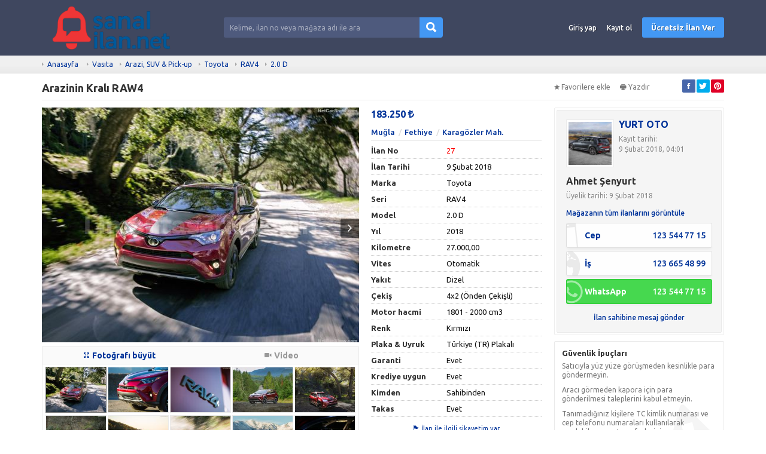

--- FILE ---
content_type: text/html; charset=UTF-8
request_url: http://www.sanalilan.net/arazinin-krali-raw4-27
body_size: 11255
content:
<!DOCTYPE HTML>
<html lang="tr-TR">
<head>
<meta charset="UTF-8">
<title>Arazinin Kralı RAW4 - sanalilan.net</title>
<meta name="description" content="Curabitur venenatis pellentesque nisl, a condimentum erat euismod ut. Aenean a maximus nulla, vitae faucibus purus. Quisque sodales condimentum egesta...">
<link rel="stylesheet" href="http://www.sanalilan.net/temalar/limon_ilan/css/bootstrap.min.css"/>
<link rel="stylesheet" href="http://www.sanalilan.net/temalar/limon_ilan/css/font-awesome.min.css"/>
<link rel="stylesheet" href="http://www.sanalilan.net/temalar/limon_ilan/css/ionicons.min.css"/>
<link rel="stylesheet" href="http://www.sanalilan.net/temalar/limon_ilan/js/trumbowyg/ui/trumbowyg.min.css"/>
<link rel="stylesheet" href="http://www.sanalilan.net/temalar/limon_ilan/css/sidr.bare.min.css"/>
<link rel="stylesheet" href="http://www.sanalilan.net/temalar/limon_ilan/css/magnific-popup.css"/>
<link rel="stylesheet" href="http://www.sanalilan.net/temalar/limon_ilan/style.css?v=1996"/>
<link href="https://fonts.googleapis.com/css?family=Ubuntu:300,400,500,700&amp;subset=latin-ext" rel="stylesheet">
<link rel="canonical" href="http://www.sanalilan.net/arazinin-krali-raw4-27" />
<meta property="og:url" content="http://www.sanalilan.net/arazinin-krali-raw4-27" />
<meta property="og:type" content="website" />
<meta property="og:title" content="Arazinin Kralı RAW4 - sanalilan.net" />
<meta property="og:description" content="Curabitur venenatis pellentesque nisl, a condimentum erat euismod ut. Aenean a maximus nulla, vitae faucibus purus. Quisque sodales condimentum egesta..." />
<meta property="og:image" content="http://www.sanalilan.net/uploads/foto/Toyota-RAV4_Adventure-2018-800-03.jpg" />
<meta name="viewport" content="width=device-width, initial-scale=1">
<meta http-equiv="cache-control" content="max-age=0" />
<meta http-equiv="cache-control" content="no-cache" />
<meta http-equiv="expires" content="0" />
<meta http-equiv="expires" content="Tue, 01 Jan 1980 1:00:00 GMT" />
<meta http-equiv="pragma" content="no-cache" />
<link rel="manifest" href="http://www.sanalilan.net/manifest.json">
<script>navigator.serviceWorker.register('sw.js');</script>
<style type="text/css">
	body {font-family:"Ubuntu", sans-serif;}
header, header .sticky, .yazi .bilgi ul li a, #magaza_bilgi, ul.magaza_sec li a:hover, ul.magaza_sec li.active a, .mobil_header, .footer_sabit {background: #3f475f;}
#mmu_panel, .mm#mmu_panel ul li a {background: #3f475f !important;}
.mm#mmu_panel ul li a:hover, .mm#mmu_panel ul li a.active {background: #394157 !important;}
ul.renkli_menu li a:hover  {background: #3f475f !important;}
.yazi h1, .yazi .sidebar .benzer h3 a, .yazi.kategori .icerik h3 a, .yazi .kategori-baslik {color: #3f475f;}
header .ara input {background:#4e5a7d;}
header .ara.focus input {background:#ffffff !important;color:#3f475f !important;}
header .ara button {background: #4398f4 !important;color:#ffffff !important;}
header .ara button:hover {background:#2f8bf2 !important;color:#ffffff !important;}
header .header_link {color:#ffffff !important;}
header .header_link:hover {color:#ffffff !important;}
header .uyelik > a.btn-primary, .fixed-ekle-buton {background: #4398f4 !important;color: #ffffff !important;}
header .uyelik > a.btn-primary:hover, .fixed-ekle-buton:hover {background: #2f8bf2 !important;color: #ffffff !important;}
header .uyelik > a.yeni span.badge {background:#a0a9c0;color:#ffffff;}
.s_istatistik .badge, .slidesjs-next, .slidesjs-previous {background:#3f475f !important;color:#ffffff !important;}
header {padding:0;}
.nav-tabs.ozel {border-bottom:4px solid #3f475f !important;height:40px;}
.nav-tabs.ozel li a {margin-left:0;margin-right:5px;padding:8px 14px;border:0;border-radius:0;text-shadow:none;background:#eeeeee;color:#3f475f;}
.nav-tabs.ozel li.active a {background:#3f475f;color:#ffffff;border:0;border-radius:0;}
.nav-tabs.ozel li.active a:before {display:none;}
</style>
</head>
<body>
<div id="fb-root"></div>
<script>(function(d, s, id) {
  var js, fjs = d.getElementsByTagName(s)[0];
  if (d.getElementById(id)) return;
  js = d.createElement(s); js.id = id;
  js.src = 'https://connect.facebook.net/tr_TR/sdk.js#xfbml=1&version=v3.1';
  fjs.parentNode.insertBefore(js, fjs);
}(document, 'script', 'facebook-jssdk'));</script>
<header class="visible-md visible-lg standart">

<div class="sticky"><div class="container">
	<div class="row">
		<div class="col-md-9 col-sm-12 yukseklik_h">
			<div class="logo noselect"><a href="http://www.sanalilan.net"><img src="http://www.sanalilan.net/uploads/images/2025/11/14/sanal2-691647b893b22.png" class="img-responsive" /></a></div>
		</div>
		<div class="ortala_h">
			<div class="col-md-14 col-md-offset-2 visible-md visible-lg">
				<form action="" method="post">
					<div class="input-group ara ">
					  <input type="text" id="ara_input" class="form-control" name="s" placeholder="Kelime, ilan no veya mağaza adı ile ara" value="" required>
					  <span class="input-group-btn">
						<button class="btn btn-default" name="ara_buton" type="submit" value="Ara"><i class="ion-search"></i></button>
					  </span>
					</div>
				</form>
			</div>
			<div class="col-md-17 col-sm-30 text-right uyelik">
								<a href="http://www.sanalilan.net/sayfa/giris-yap" class="btn header_link">Giriş yap</a>
				<a href="http://www.sanalilan.net/sayfa/kayit-ol" class="btn header_link">Kayıt ol</a>
				<a href="http://www.sanalilan.net/sayfa/giris-yap?r=ie" class="btn btn-primary btn-header">Ücretsiz İlan Ver</a>
					
			</div>
		</div>
	</div>
</div>
</div></header>

<div class="visible-sm visible-xs">
	<div class="mobil_header sticky">
		<div class="container">
			<div class="row">
								<div class="col-xs-8 text-center" >
					<button type="button" class="pull-left" id="mm_buton" href="#mm_panel"><i class="ion-navicon-round mr0"></i></button>
				</div>
				<div class="col-xs-26 yukseklik_h">
					<a href="http://www.sanalilan.net"><img src="http://www.sanalilan.net/uploads/images/2025/11/14/sanal2-691647b8be1f7.png" class="img-responsive img-center mobil_logo"/></a>
				</div>
				<div class="col-xs-8 text-center" >
					<button type="button" class="pull-right" id="mmu_buton" href="#mmu_panel"><i class="ion-person-stalker mr0"></i></button>
				</div>
			</div>
		</div>
	</div>
	<form action="" method="post">
		<div class="mobil_ara">
		  <input style="width:88%;border-left:0;" type="text" id="m_ara_input" class="form-control pull-left" name="s" placeholder="Kelime, ilan no veya mağaza adı ile ara" value="" required>
		  <button style="width:12%;" class="btn btn-default pull-left" name="ara_buton" type="submit" value="Ara"><i class="ion-search mr0"></i></button>
		  <div class="clearfix"></div>
		</div>
	</form>
</div><div class="gri">
	<div class="container">
		<ol class="breadcrumb">
		  <li><a href="http://www.sanalilan.net">Anasayfa</a></li>
		  <li><a href='http://www.sanalilan.net/2/vasita'>Vasıta</a></li><li><a href='http://www.sanalilan.net/18/vasita-arazi-suv-pick-up'>Arazi, SUV & Pick-up</a></li><li><a href='http://www.sanalilan.net/232/vasita-arazi-suv-pick-up-toyota'>Toyota</a></li><li><a href='http://www.sanalilan.net/1963/vasita-arazi-suv-pick-up-toyota-rav4'>RAV4</a></li><li><a href='http://www.sanalilan.net/10328/vasita-arazi-suv-pick-up-toyota-rav4-20-d'>2.0 D</a></li>		  
		</ol>
	</div>
</div>
<div class="container ilan">
	<div id="mesaj_kutusu">
</div>		<div class="ust">
		<div class="row">
			<div class="col-md-31 col-sm-26 ilan-baslik">
				<h1 title="Arazinin Kralı RAW4">Arazinin Kralı RAW4</h1>
			</div>
			<div class="clearfix mb10 visible-xs"></div>
			<div class="col-md-11 col-sm-16">
				<div class="buton">
								<a id="favorilerden_kaldir" class="c_pointer" style='display:none;'><i class="ion-android-star-outline"></i>Favorilerden kaldır</a>
				<a id="favorilere_ekle" class="c_pointer" ><i class="ion-android-star"></i>Favorilere ekle</a>
				</div>
				<div class="buton">
					<a onclick="frames['frame'].print()" class="c_pointer"><i class="ion-printer"></i>Yazdır</a>
				</div>
				<div class="buton sosyal pull-right">
										<a href="http://www.facebook.com/sharer.php?u=http://www.sanalilan.net/arazinin-krali-raw4-27" onclick="window.open(this.href, 'mywin','left=20,top=20,width=500,height=500,toolbar=1,resizable=0'); return false;" target="blank" class="facebook"><i class="ion-social-facebook"></i></a>
					<a href="http://twitter.com/share?url=http://www.sanalilan.net/arazinin-krali-raw4-27&text=Arazinin Kralı RAW4" onclick="window.open(this.href, 'mywin','left=20,top=20,width=500,height=500,toolbar=1,resizable=0'); return false;" target="blank" class="twitter"><i class="ion-social-twitter"></i></a>
					<a href="http://pinterest.com/pin/create/button/?url=http://www.sanalilan.net/arazinin-krali-raw4-27&media={URI-encoded URL of the image to pin}&description=Arazinin Kralı RAW4" onclick="window.open(this.href, 'mywin','left=20,top=20,width=500,height=500,toolbar=1,resizable=0'); return false;" target="blank" class="pinterest"><i class="ion-social-pinterest"></i></a>
					<a href="whatsapp://send?text=http://www.sanalilan.net/arazinin-krali-raw4-27&t=Arazinin Kralı RAW4" data-action="share/whatsapp/share" target="blank" class="whatsapp visible-xs"><i class="ion-social-whatsapp"></i></a>
				</div>
			</div>
		</div>
	
	</div>
	<div class="row">
		<div class="col-md-31 ">
			<div class="row">
							<div class="col-md-27  noselect ">
										<div class="prelative visible-md visible-lg">
						<input type="hidden" id="galeri_sayisi" value="10">
						<img id="genis_gorsel" data-sira="1" src="http://www.sanalilan.net/uploads/foto/Toyota-RAV4_Adventure-2018-800-03-530_393.jpg" class="img-responsive visible-md visible-lg c_pointer" />
												<a id="onceki" class="onceki ileri_geri_buton galeri_gorsel c_pointer"><i class="ion-chevron-left"></i></a>
						<a id="sonraki" class="sonraki ileri_geri_buton galeri_gorsel c_pointer"><i class="ion-chevron-right"></i></a>
											</div>
					<div id="galeri_sira_bilgi"></div>

					<div class="well gorseller visible-md visible-lg">
						<div class="well-heading">
							<div class="row">
								<div class="col-md-21 col-xs-21"><a id="mega_foto" class="c_pointer" data-id="93"><i class="ion-arrow-expand"></i>Fotoğrafı büyüt</a></div>
								<div class="col-md-21 col-xs-21"><span style='color:#999 !important;font-weight:600;'><i class='ion-ios-videocam'></i>Video</span></div>
							</div>
						</div>
												<div class="padding scroll">
												<a id="resim_93" data-sira="1" class="galeri_gorsel active c_pointer" data-full-url="http://www.sanalilan.net/uploads/foto/Toyota-RAV4_Adventure-2018-800-03.jpg" data-url="http://www.sanalilan.net/uploads/foto/Toyota-RAV4_Adventure-2018-800-03-530_393.jpg" data-id="93"><img src="http://www.sanalilan.net/uploads/foto/Toyota-RAV4_Adventure-2018-800-03-160_120.jpg" /></a>
												<a id="resim_89" data-sira="2" class="galeri_gorsel  c_pointer" data-full-url="http://www.sanalilan.net/uploads/foto/Toyota-RAV4_Adventure-2018-800-0a.jpg" data-url="http://www.sanalilan.net/uploads/foto/Toyota-RAV4_Adventure-2018-800-0a-530_393.jpg" data-id="89"><img src="http://www.sanalilan.net/uploads/foto/Toyota-RAV4_Adventure-2018-800-0a-160_120.jpg" /></a>
												<a id="resim_90" data-sira="3" class="galeri_gorsel  c_pointer" data-full-url="http://www.sanalilan.net/uploads/foto/Toyota-RAV4_Adventure-2018-800-0d.jpg" data-url="http://www.sanalilan.net/uploads/foto/Toyota-RAV4_Adventure-2018-800-0d-530_393.jpg" data-id="90"><img src="http://www.sanalilan.net/uploads/foto/Toyota-RAV4_Adventure-2018-800-0d-160_120.jpg" /></a>
												<a id="resim_91" data-sira="4" class="galeri_gorsel  c_pointer" data-full-url="http://www.sanalilan.net/uploads/foto/Toyota-RAV4_Adventure-2018-800-01.jpg" data-url="http://www.sanalilan.net/uploads/foto/Toyota-RAV4_Adventure-2018-800-01-530_393.jpg" data-id="91"><img src="http://www.sanalilan.net/uploads/foto/Toyota-RAV4_Adventure-2018-800-01-160_120.jpg" /></a>
												<a id="resim_92" data-sira="5" class="galeri_gorsel  c_pointer" data-full-url="http://www.sanalilan.net/uploads/foto/Toyota-RAV4_Adventure-2018-800-02.jpg" data-url="http://www.sanalilan.net/uploads/foto/Toyota-RAV4_Adventure-2018-800-02-530_393.jpg" data-id="92"><img src="http://www.sanalilan.net/uploads/foto/Toyota-RAV4_Adventure-2018-800-02-160_120.jpg" /></a>
												<a id="resim_94" data-sira="6" class="galeri_gorsel  c_pointer" data-full-url="http://www.sanalilan.net/uploads/foto/Toyota-RAV4_Adventure-2018-800-04.jpg" data-url="http://www.sanalilan.net/uploads/foto/Toyota-RAV4_Adventure-2018-800-04-530_393.jpg" data-id="94"><img src="http://www.sanalilan.net/uploads/foto/Toyota-RAV4_Adventure-2018-800-04-160_120.jpg" /></a>
												<a id="resim_95" data-sira="7" class="galeri_gorsel  c_pointer" data-full-url="http://www.sanalilan.net/uploads/foto/Toyota-RAV4_Adventure-2018-800-05.jpg" data-url="http://www.sanalilan.net/uploads/foto/Toyota-RAV4_Adventure-2018-800-05-530_393.jpg" data-id="95"><img src="http://www.sanalilan.net/uploads/foto/Toyota-RAV4_Adventure-2018-800-05-160_120.jpg" /></a>
												<a id="resim_96" data-sira="8" class="galeri_gorsel  c_pointer" data-full-url="http://www.sanalilan.net/uploads/foto/Toyota-RAV4_Adventure-2018-800-06.jpg" data-url="http://www.sanalilan.net/uploads/foto/Toyota-RAV4_Adventure-2018-800-06-530_393.jpg" data-id="96"><img src="http://www.sanalilan.net/uploads/foto/Toyota-RAV4_Adventure-2018-800-06-160_120.jpg" /></a>
												<a id="resim_97" data-sira="9" class="galeri_gorsel  c_pointer" data-full-url="http://www.sanalilan.net/uploads/foto/Toyota-RAV4_Adventure-2018-800-07.jpg" data-url="http://www.sanalilan.net/uploads/foto/Toyota-RAV4_Adventure-2018-800-07-530_393.jpg" data-id="97"><img src="http://www.sanalilan.net/uploads/foto/Toyota-RAV4_Adventure-2018-800-07-160_120.jpg" /></a>
												<a id="resim_98" data-sira="10" class="galeri_gorsel  c_pointer" data-full-url="http://www.sanalilan.net/uploads/foto/Toyota-RAV4_Adventure-2018-800-08.jpg" data-url="http://www.sanalilan.net/uploads/foto/Toyota-RAV4_Adventure-2018-800-08-530_393.jpg" data-id="98"><img src="http://www.sanalilan.net/uploads/foto/Toyota-RAV4_Adventure-2018-800-08-160_120.jpg" /></a>
												</div>
						<div id="magnific-popup">
												<a class="popup" data-id="93" href="http://www.sanalilan.net/uploads/foto/Toyota-RAV4_Adventure-2018-800-03.jpg"></a>
												<a class="popup" data-id="89" href="http://www.sanalilan.net/uploads/foto/Toyota-RAV4_Adventure-2018-800-0a.jpg"></a>
												<a class="popup" data-id="90" href="http://www.sanalilan.net/uploads/foto/Toyota-RAV4_Adventure-2018-800-0d.jpg"></a>
												<a class="popup" data-id="91" href="http://www.sanalilan.net/uploads/foto/Toyota-RAV4_Adventure-2018-800-01.jpg"></a>
												<a class="popup" data-id="92" href="http://www.sanalilan.net/uploads/foto/Toyota-RAV4_Adventure-2018-800-02.jpg"></a>
												<a class="popup" data-id="94" href="http://www.sanalilan.net/uploads/foto/Toyota-RAV4_Adventure-2018-800-04.jpg"></a>
												<a class="popup" data-id="95" href="http://www.sanalilan.net/uploads/foto/Toyota-RAV4_Adventure-2018-800-05.jpg"></a>
												<a class="popup" data-id="96" href="http://www.sanalilan.net/uploads/foto/Toyota-RAV4_Adventure-2018-800-06.jpg"></a>
												<a class="popup" data-id="97" href="http://www.sanalilan.net/uploads/foto/Toyota-RAV4_Adventure-2018-800-07.jpg"></a>
												<a class="popup" data-id="98" href="http://www.sanalilan.net/uploads/foto/Toyota-RAV4_Adventure-2018-800-08.jpg"></a>
												</div>
											</div>
										<div class="visible-xs visible-sm">
						<div id="no_flash_slider"><i class="fa fa-circle-o-notch fa-spin"></i><p>Fotoğraflar yükleniyor</p></div>
						<div id="mobil_slides" style="margin-bottom:10px;display:none;">
							<img src='http://www.sanalilan.net/uploads/foto/Toyota-RAV4_Adventure-2018-800-03-530_393.jpg' class='img-responsive' data-id='93'><img src='http://www.sanalilan.net/uploads/foto/Toyota-RAV4_Adventure-2018-800-0a-530_393.jpg' class='img-responsive' data-id='89'><img src='http://www.sanalilan.net/uploads/foto/Toyota-RAV4_Adventure-2018-800-0d-530_393.jpg' class='img-responsive' data-id='90'><img src='http://www.sanalilan.net/uploads/foto/Toyota-RAV4_Adventure-2018-800-01-530_393.jpg' class='img-responsive' data-id='91'><img src='http://www.sanalilan.net/uploads/foto/Toyota-RAV4_Adventure-2018-800-02-530_393.jpg' class='img-responsive' data-id='92'><img src='http://www.sanalilan.net/uploads/foto/Toyota-RAV4_Adventure-2018-800-04-530_393.jpg' class='img-responsive' data-id='94'><img src='http://www.sanalilan.net/uploads/foto/Toyota-RAV4_Adventure-2018-800-05-530_393.jpg' class='img-responsive' data-id='95'><img src='http://www.sanalilan.net/uploads/foto/Toyota-RAV4_Adventure-2018-800-06-530_393.jpg' class='img-responsive' data-id='96'><img src='http://www.sanalilan.net/uploads/foto/Toyota-RAV4_Adventure-2018-800-07-530_393.jpg' class='img-responsive' data-id='97'><img src='http://www.sanalilan.net/uploads/foto/Toyota-RAV4_Adventure-2018-800-08-530_393.jpg' class='img-responsive' data-id='98'>						</div>
					</div>
												</div>
					
					<div class="col-md-15">
										<div class="fiyat">183.250 <i class='fa fa-try'></i>										</div>
																				<ul class="adres">
												<li><a href="http://www.sanalilan.net/10328/vasita-arazi-suv-pick-up-toyota-rav4-20-d/?f_il=59">Muğla</a></li>
												<li><a href="http://www.sanalilan.net/10328/vasita-arazi-suv-pick-up-toyota-rav4-20-d/?f_il=59&f_ilce=721">Fethiye</a></li>						<li><a href="http://www.sanalilan.net/10328/vasita-arazi-suv-pick-up-toyota-rav4-20-d/?f_il=59&f_ilce=721&f_mahalle=52990">Karagözler Mah.</a></li>					</ul>
										<table class="table table-default detay">
						<tr>
							<th width="125">İlan No</th>
							<td style="color:red;">27</td>
						</tr>
						<tr>
							<th>İlan Tarihi</th>
							<td>9 Şubat 2018</td>
						</tr>
						
								<tr>
									<th>Marka</th>
									<td>Toyota</td>
								</tr>
								<tr>
									<th>Seri</th>
									<td>RAV4</td>
								</tr>
								<tr>
									<th>Model</th>
									<td>2.0 D</td>
								</tr>
									<tr>
										<th>Yıl</th>
										<td>2018</td>
									</tr>
									<tr>
										<th>Kilometre</th>
										<td>27.000,00</td>
									</tr>
									<tr>
										<th>Vites</th>
										<td>Otomatik</td>
									</tr>
									<tr>
										<th>Yakıt</th>
										<td>Dizel</td>
									</tr>
									<tr>
										<th>Çekiş</th>
										<td>4x2 (Önden Çekişli)</td>
									</tr>
									<tr>
										<th>Motor hacmi</th>
										<td>1801 - 2000 cm3</td>
									</tr>
									<tr>
										<th>Renk</th>
										<td>Kırmızı</td>
									</tr>
									<tr>
										<th>Plaka & Uyruk</th>
										<td>Türkiye (TR) Plakalı</td>
									</tr>
									<tr>
										<th>Garanti</th>
										<td>Evet</td>
									</tr>
									<tr>
										<th>Krediye uygun</th>
										<td>Evet</td>
									</tr>
									<tr>
										<th>Kimden</th>
										<td>Sahibinden</td>
									</tr>
									<tr>
										<th>Takas</th>
										<td>Evet</td>
									</tr>					</table>
					<div class="text-center">
						<a id="sikayetim_var_buton" data-toggle="modal" data-target="#sikayet" class="c_pointer"><i class="ion-flag"></i>İlan ile ilgili şikayetim var</a>
					</div>
				</div>
							</div>
						
			<div class="clearfix mb20 visible-xs visible-sm"></div>
			<div id="mobil_iletisim" class="visible-xs visible-sm"></div>
			<div class="detay">
				<div class="panel panel-default beyaz">
					<div class="panel-heading">
					  <ul class="nav nav-tabs ozel" role="tablist">
						<li role="presentation" class="active visible-sm visible-md visible-lg"><a href="#aciklama" aria-controls="aciklama" role="tab" data-toggle="tab">İlan Detayları</a></li>
						<li role="presentation" class="active visible-xs"><a href="#aciklama" aria-controls="aciklama" role="tab" data-toggle="tab">Açıklama</a></li>
												<li role="presentation" class="visible-sm visible-md visible-lg"><a href="#benzer" aria-controls="benzer" role="tab" data-toggle="tab"><i class="ion-refresh"></i>Benzer İlanlar</a></li>
						<li role="presentation" class="visible-xs"><a href="#benzer" aria-controls="benzer" role="tab" data-toggle="tab"><i class="ion-refresh mr0"></i></a></li>
					  </ul>
					</div>
					<div class="tab-content">
						<div role="tabpanel" class="tab-pane fade in active" id="aciklama">
							<div class="panel-body">
							<div class="ilan_icerik">
							<p>Curabitur venenatis pellentesque nisl, a condimentum erat euismod ut. Aenean a maximus nulla, vitae faucibus purus. Quisque sodales condimentum egestas. Aenean quis sodales metus. Quisque nulla arcu, lacinia et convallis quis, tincidunt molestie enim.</p>
							</div>
							</div>
						</div>
												<div role="tabpanel" class="tab-pane fade" id="benzer">
							<div class="panel-body">
														<div class="row">
														<div class="col-md-a5 col-xs-21">
								<div class="liste">
									<a href="http://www.sanalilan.net/yillarin-eskitemedigi-efsane-samurai-satista-34"><img src="http://www.sanalilan.net/uploads/foto/17a4051bf4a781585f89446ff833ec11-160_120.jpg" alt="Yılların Eskitemediği Efsane Samurai Satışta" class="img-responsive"/></a>
									<h3><a href="http://www.sanalilan.net/yillarin-eskitemedigi-efsane-samurai-satista-34">Yılların Eskitemediği Efsane Samurai Satışta</a></h3>
								</div>
							</div>
														<div class="col-md-a5 col-xs-21">
								<div class="liste">
									<a href="http://www.sanalilan.net/2018-bmw-x3-30d-22"><img src="http://www.sanalilan.net/uploads/foto/BMW-X3-2018-800-3d-160_120.jpg" alt="2018 BMW X3 3.0d" class="img-responsive"/></a>
									<h3><a href="http://www.sanalilan.net/2018-bmw-x3-30d-22">2018 BMW X3 3.0d</a></h3>
								</div>
							</div>
														</div>
														</div>
						</div>
					</div>
				</div>
											
								<div class="yorumlar">
					<div class="panel panel-default beyaz">
						<div class="panel-heading">Yorumlar</div>
						<div class="panel-body">							
							<div class="fb-comments" data-href="http://www.sanalilan.net/arazinin-krali-raw4-27" data-numposts="5" data-width="100%"></div>
						</div>
					</div>
				</div>
								<div class='text-center ziyaret'><i class='ion-eye'></i>322 kez görüntülendi.</div>			</div>
		</div>
		<div class="clearfix visible-xs mb20"></div>
				<div class="col-md-11 ">
						<div id="iletisim_copy" class="visible-md visible-lg">
				<div class="panel panel-default beyaz iletisim ">
					<div class="panel-body">
					<div class="blurry">
												<div class="yukseklik pull-left">
							<a href="http://www.sanalilan.net/magaza/yurt-oto-1"><img class="magaza_gorsel" src="http://www.sanalilan.net/uploads/magaza_profil/golf2-150_150.jpg" alt=""/></a>
						</div>
						<div class="ortala">
							<h3><a href="http://www.sanalilan.net/magaza/yurt-oto-1">YURT OTO</a></h3>
							<p style="margin-bottom:0;">Kayıt tarihi:<br />9 Şubat 2018, 04:01</p>
						</div>
						<div class="clearfix mb15"></div>
						
						<h3>Ahmet Şenyurt						
													
						</h3>
						<p>Üyelik tarihi: 9 Şubat 2018</p>
						
													<a href="http://www.sanalilan.net/magaza/yurt-oto-1">Mağazanın tüm ilanlarını görüntüle</a>
												
						<div class="clearfix mb7"></div>
												<a href="tel:+90123 544 77 15" class="tel_link"><div class="bilgi">
							<i class="ion-iphone"></i>
							<div class="prel">
							Cep<span>123 544 77 15</span>
							</div>
						</div></a>
												<a href="tel:+90123 665 48 99" class="tel_link"><div class="bilgi">
							<i class="ion-earth"></i>
							<div class="prel">
							İş<span>123 665 48 99</span>
							</div>
						</div></a>
												
												<a href="https://wa.me/901235447715?text=Merhaba%2C+Arazinin+Kral%C4%B1+RAW4+adl%C4%B1+ilan%C4%B1n%C4%B1zla+ilgileniyorum.%0Ahttp%3A%2F%2Fwww.sanalilan.net%2Farazinin-krali-raw4-27" class="tel_link" style="text-decoration:none !important;"><div class="bilgi whatsapp">
							<i class="fa fa-whatsapp"></i>
							<div class="prel">
							WhatsApp<span>123 544 77 15</span>
							</div>
						</div></a>						
												<div class="text-center">
							<a href="http://www.sanalilan.net/sayfa/giris-yap?m=1">İlan sahibine mesaj gönder</a>
						</div>						
												
												<div class="mobil_fixed_iletisim visible-xs">
							<div class="iletisim_bilgi"><i class="fa fa-user"></i></i>İlan sahibi: Ahmet Şenyurt (YURT OTO)</div>
							<a class="tel" href="tel:+90123 665 48 99" style="width:50%;"><i class="fa fa-phone"></i>Ara</a>
														<a class="whatsapp" href="https://wa.me/901235447715?text=Merhaba%2C+Arazinin+Kral%C4%B1+RAW4+adl%C4%B1+ilan%C4%B1n%C4%B1zla+ilgileniyorum.%0Ahttp%3A%2F%2Fwww.sanalilan.net%2Farazinin-krali-raw4-27" style="width:50%;"><i class="fa fa-whatsapp"></i>WhatsApp</a>
													</div>
												
											</div>
					</div>
				</div>
			</div>
						
							<div class="panel panel-default beyaz ilan_sag ipucu">
					<div class="panel-body">
						<h3>Güvenlik İpuçları</h3>
						<p>Satıcıyla yüz yüze görüşmeden kesinlikle para göndermeyin.</p>

<p>Aracı görmeden kapora için para gönderilmesi taleplerini kabul etmeyin.</p>

<p>Tanımadığınız kişilere TC kimlik numarası ve cep telefonu numaraları kullanılarak yapılabilen para transferlerini gerçekleştirmeyin.</p>

<p>Para ödemesi ile ürün teslimini (araç devir işlemini) aynı anda yapın</p>
					</div>
				</div>
						
			
		</div>
			</div>
</div>

<!-- Mesaj Gönder Modal -->
<div class="modal fade" id="mesaj_gonder" tabindex="-1" role="dialog" aria-labelledby="mesaj_gonder">
  <div class="modal-dialog" role="document">
	<form id="mesaj_gonder_form" action="" method="post" onsubmit="return false;">
    <div class="modal-content">
      <div class="modal-header">
        <button type="button" class="close" data-dismiss="modal" aria-label="Close"><span aria-hidden="true">&times;</span></button>
        <h4 class="modal-title" id="myModalLabel">Mesaj Gönder</h4>
      </div>
      <div class="modal-body">
		<div id="mesaj_cevap"></div>
		<div id="mesaj_gizle">
			 <div class="form-group">
				<label for="kime">İlan Başlığı</label>
				<input type="text" class="form-control" id="gonderilecek" name="gonderilecek" placeholder="Gönderilecek Kişi" value="Arazinin Kralı RAW4" disabled>
			 </div>
			 <div class="form-group">
				<label for="kime">Gönderilecek Kişi <span style="color:#e74c3c;margin-left:3px;">*</span></label>
				<input type="text" class="form-control" id="gonderilecek" name="gonderilecek" placeholder="Gönderilecek Kişi" value="Ahmet Şenyurt" disabled>
			 </div>
			 <div class="form-group">
				<label for="mesaj">Mesajınız <span style="color:#e74c3c;margin-left:3px;">*</span></label>
				<textarea class="form-control" id="mesaj" name="mesaj" placeholder="Mesajınız" rows="3" required></textarea>
				<input type="hidden" class="form-control" id="kime" name="kime" value="6">
				<input type="hidden" class="form-control" id="ilan_id" name="ilan_id" value="27">
			 </div>
		 </div>
      </div>
      <div class="modal-footer">
        <button type="button" class="btn btn-default" data-dismiss="modal">Kapat</button>
        <button type="submit" id="m_gonder_buton" class="btn btn-primary">Gönder</button>
      </div>
    </div>
	</form>
  </div>
</div>
<!-- Şikayet Modal -->
<div class="modal fade" id="sikayet" tabindex="-1" role="dialog" aria-labelledby="sikayet">
  <div class="modal-dialog" role="document">
	<form id="sikayet_gonder_form" action="" method="post" onsubmit="return false;">
    <div class="modal-content">
      <div class="modal-header">
        <button type="button" class="close" data-dismiss="modal" aria-label="Close"><span aria-hidden="true">&times;</span></button>
        <h4 class="modal-title" id="myModalLabel">Şikayet Formu</h4>
      </div>
      <div class="modal-body">
		<div id="mesaj_cevap"></div>
		<div id="mesaj_gizle">
			 <div class="form-group">
				<label for="ad_soyad">Ad Soyad <span style="color:#e74c3c;margin-left:3px;">*</span></label>
				<input type="text" class="form-control" id="ad_soyad" name="ad_soyad" placeholder="Ad Soyad" value="">
			 </div>
			 <div class="form-group">
				<label for="mesaj">Şikayet Nedeni <span style="color:#e74c3c;margin-left:3px;">*</span></label>
				<textarea class="form-control" id="mesaj" name="mesaj" placeholder="Şikayet Nedeni" rows="3" required></textarea>
				<input type="hidden" class="form-control" id="ilan_id" name="ilan_id" value="27">
			 </div>
		 </div>
      </div>
      <div class="modal-footer">
        <button type="button" class="btn btn-default" data-dismiss="modal">Kapat</button>
        <button type="submit" id="s_gonder_buton" class="btn btn-danger"><i class="ion-paper-airplane"></i>Gönder</button>
      </div>
    </div>
	</form>
  </div>
</div>
<iframe src="http://www.sanalilan.net/sayfa/yazdir/?id=27" style="display:none;" name="frame"></iframe>
<footer>
<div class="container">

	<div class="text-center">
		<script type="text/javascript" src="//translate.google.com/translate_a/element.js?cb=googleTranslateElementInit"></script>
		<script type="text/javascript">
			function googleTranslateElementInit() {
				new google.translate.TranslateElement({pageLanguage: "tr", layout: google.translate.TranslateElement.InlineLayout.VERTICAL}, "google_translate_element");
			}
		</script>
		<div id="google_translate_element" style="margin-bottom:20px;"></div>
	</div>

<div class="row">
<div class="col-md-a5">
	<div class='baslik'>Hakkımızda</div>	<ul class='footer_1 '><li ><a href='http://www.sanalilan.net/hakkimizda-1' title='Hakkımızda'>Hakkımızda</a></li><li ><a href='http://www.sanalilan.net/reklam-16' title='Reklam'>Reklam</a></li><li ><a href='http://www.sanalilan.net/iletisim-3' title='İletişim'>İletişim</a></li></ul></div>
<div class="col-md-a5">
	<div class='baslik'>Bireysel Üyelik</div>	<ul class='footer_2 '><li ><a href='http://www.sanalilan.net/bireysel-uyelik-paketleri-9' title='Bireysel Üyelik Paketleri'>Bireysel Üyelik Paketleri</a></li><li ><a href='http://www.sanalilan.net/ilan-verme-kurallari-2' title='İlan Verme Kuralları'>İlan Verme Kuralları</a></li><li ><a href='http://www.sanalilan.net/kullanim-kosullari-13' title='Kullanım Koşulları'>Kullanım Koşulları</a></li></ul></div>
<div class="col-md-a5">
	<div class='baslik'>Kurumsal Üyelik</div>	<ul class='footer_3 '><li ><a href='http://www.sanalilan.net/kurumsal-magaza-paketleri-6' title='Kurumsal Mağaza Paketleri'>Kurumsal Mağaza Paketleri</a></li><li ><a href='http://www.sanalilan.net/magaza-acma-sartlari-5' title='Mağaza Açma Şartları'>Mağaza Açma Şartları</a></li><li ><a href='http://www.sanalilan.net/nasil-magaza-acabilirim-4' title='Nasıl Mağaza Açabilirim?'>Nasıl Mağaza Açabilirim?</a></li></ul></div>
<div class="col-md-a5">
	<div class='baslik'>Doping</div>	<ul class='footer_4 '><li ><a href='http://www.sanalilan.net/doping-nedir-7' title='Doping Nedir?'>Doping Nedir?</a></li><li ><a href='http://www.sanalilan.net/doping-satin-alma-sartlari-8' title='Doping Satın Alma Şartları'>Doping Satın Alma Şartları</a></li><li ><a href='http://www.sanalilan.net/sik-sorulan-sorular-10' title='Sık Sorulan Sorular'>Sık Sorulan Sorular</a></li></ul></div>
<div class="col-md-a5">
	<div class='baslik'>Güvenli E-Ticaret</div>	<ul class='footer_5 '><li ><a href='http://www.sanalilan.net/guvenli-e-ticaret-11' title='Güvenli E-Ticaret'>Güvenli E-Ticaret</a></li><li ><a href='http://www.sanalilan.net/guvenli-alisveris-ipuclari-12' title='Güvenli Alışveriş İpuçları'>Güvenli Alışveriş İpuçları</a></li><li ><a href='http://www.sanalilan.net/gizlilik-politikasi-15' title='Gizlilik Politikası'>Gizlilik Politikası</a></li></ul></div>
</div>

<div class="iletisim" >
	<div class="baslik">BİZE ULAŞIN</div>
	<div class="row">
				<div class="col-md-27">
						<a href="mailto:info@sanalilan.net"><div class="buton email"><i class="ion-email"></i>info@sanalilan.net</div></a>					</div>
		<div class="col-md-15 sosyal">
			<div class="pull-right">
				<a href="#" class="buton facebook"><i class="fa fa-facebook"></i></a>				<a href="#" class="buton twitter"><i class="fa fa-twitter"></i></a>				<a href="#" class="buton instagram"><i class="fa fa-instagram"></i></a>							</div>
		</div>
	</div>

	<div class="text-center">
					</div>
</div>


<p>Lorem ipsum dolor sit amet, consectetur adipiscing elit. Cras auctor erat est, ut vehicula ex luctus id. Duis blandit consectetur dolor in pellentesque. Phasellus tortor augue, imperdiet sit amet urna a, ornare convallis elit. Maecenas vitae felis quam. Quisque ut augue pulvinar, tempor felis sed, volutpat sapien. Sed venenatis consectetur aliquet. Phasellus quis egestas dolor, eu viverra ante.</p>

<img src="http://www.sanalilan.net/temalar/limon_ilan/img/logo-pack.png" alt="" class="img-responsive" style="margin-left:auto;margin-right:auto;margin-top:20px;" />


</div>
</footer>

<!-- ARA Modal -->
<div class="modal fade" id="ara_modal" tabindex="-1" role="dialog" aria-labelledby="ara_modal">
  <div class="modal-dialog" role="document">
	<form action="" method="post">
    <div class="modal-content">
      <div class="modal-header">
        <button type="button" class="close" data-dismiss="modal" aria-label="Close"><span aria-hidden="true">&times;</span></button>
        <h4 class="modal-title" id="myModalLabel">İlan Ara</h4>
      </div>
      <div class="modal-body">
	  
		<div id='form_s' class='form-group'>
			<label for='s'>Aranacak Kelime <span style='color:#e74c3c;margin-left:3px;'>*</span></label>
			<p class='help-block'>Kelime, ilan no veya mağaza adı ile ara</p>
			<input type='text' class='form-control' id='s' name='s' placeholder='Aranacak Kelime' value=''  required>
		</div>      </div>
      <div class="modal-footer">
        <button type="button" class="btn btn-default" data-dismiss="modal">Kapat</button>
		<button class="btn btn-primary" name="ara_buton" type="submit" value="Ara"><i class="ion-search"></i>Ara</button>
      </div>
    </div>
	</form>
  </div>
</div>
<div id="mm_panel" class="mm">
	<ul class="ana_menu">
		<li><a href="http://www.sanalilan.net/sayfa/acil-acil"><i class="ion-android-alarm-clock" style="background:;"></i>Acil Acil</a></li>
		<li><a href="http://www.sanalilan.net/sayfa/fiyati-dusenler"><i class="ion-arrow-graph-down-right" style="background:;"></i>Fiyatı Düşenler</a></li>
		<li><a href="http://www.sanalilan.net/sayfa/vitrin-ilanlari"><i class="ion-podium" style="background:;"></i>Tüm Vitrin İlanları</a></li>
				<li><a href="http://www.sanalilan.net/2/vasita"><i class="ion-model-s" style="background:#f32b2d !important;"></i>Vasıta</a></li>
				<li><a href="http://www.sanalilan.net/4/ikinci-el-ve-sifir-alisveris"><i class="ion-bag" style="background:#6c6ffc !important;"></i>İkinci El ve Sıfır Alışveriş</a></li>
				<li><a href="http://www.sanalilan.net/1/emlak"><i class="ion-home" style="background:#fcae1a !important;"></i>Emlak</a></li>
				<li><a href="http://www.sanalilan.net/8/is-ilanlari"><i class="ion-briefcase" style="background:#94bb3e !important;"></i>İş İlanları</a></li>
				<li><a href="http://www.sanalilan.net/6/ustalar-ve-hizmetler"><i class="ion-person-stalker" style="background:#459ce1 !important;"></i>Ustalar ve Hizmetler</a></li>
				<li><a href="http://www.sanalilan.net/10/hayvanlar-alemi"><i class="ion-ios-paw" style="background:#19bae8 !important;"></i>Hayvanlar Alemi</a></li>
				<li><a href="http://www.sanalilan.net/5/is-makineleri-sanayi"><i class="fa fa-truck" style="background:#a55ffd !important;"></i>İş Makineleri & Sanayi</a></li>
				<li><a href="http://www.sanalilan.net/7/ozel-ders-verenler"><i class="ion-person" style="background:#51b27c !important;"></i>Özel Ders Verenler</a></li>
				<li><a href="http://www.sanalilan.net/9/yardimci-arayanlar"><i class="ion-android-contacts" style="background:#fe7a18 !important;"></i>Yardımcı Arayanlar</a></li>
				<li><a href="http://www.sanalilan.net/3/yedek-parca-aksesuar-tuning"><i class="ion-settings" style="background:#09b8bd !important;"></i>Yedek Parça, Aksesuar & Tuning</a></li>
			</ul>
</div>

<div id="mmu_panel" class="mm">
		<ul>
	<li><a href="http://www.sanalilan.net/sayfa/giris-yap"><i class="ion-person"></i>Giriş yap</a></li>
	<li><a href="http://www.sanalilan.net/sayfa/kayit-ol"><i class="ion-person-add"></i>Kayıt ol</a></li>
	<li><a href="http://www.sanalilan.net/sayfa/giris-yap?r=ie"><i class="ion-plus"></i>Ücretsiz İlan Ver</a></li>
	</ul>
	</div>

<div style="display:none;">
</div>
<script type="text/javascript" src="http://www.sanalilan.net/temalar/limon_ilan/js/jquery-3.3.1.min.js"></script>
<script src="https://code.jquery.com/ui/1.12.1/jquery-ui.js"></script>
<script type="text/javascript" src="http://www.sanalilan.net/temalar/limon_ilan/js/bootstrap.min.js"></script>
<script type="text/javascript" src="http://www.sanalilan.net/temalar/limon_ilan/js/jquery.slides.min.js"></script>
<script type="text/javascript" src="http://www.sanalilan.net/temalar/limon_ilan/js/notify.min.js"></script>
<script type="text/javascript" src="http://www.sanalilan.net/temalar/limon_ilan/js/jquery.mask.min.js"></script>
<script type="text/javascript" src="http://www.sanalilan.net/temalar/limon_ilan/js/jquery.sticky.js"></script>
<script type="text/javascript" src="http://www.sanalilan.net/temalar/limon_ilan/js/jquery.magnific-popup.min.js"></script>
<script type="text/javascript" src="http://www.sanalilan.net/temalar/limon_ilan/js/jquery.sidr.min.js"></script>
<script type="text/javascript" src="http://www.sanalilan.net/temalar/limon_ilan/js/main.js?v=1996"></script>

<div class='yazilim text-center'><a href='http://www.sanalilan.net' class='limontasarim' target='_blank'></a></div>
<style>
.yazilim {font-size:11px !important;line-height:16px !important;padding:10px !important;margin:0 !important;color:#999 !important;background:#f9f9f9 !important;margin-top:-15px !important;padding-bottom:25px !important;display:block !important;}
.yazilim a {color:#999 !important;text-decoration:none !important;}
.yazilim a.limontasarim {background:url('') !important;width:147px !important;height:38px !important;display:block !important;margin-left:auto !important;margin-right:auto !important;}
</style>
		</body>
</html><script type="text/javascript">
$(function(){
	$("#no_flash_slider").hide();
	var gorsel_yukseklik=$("#genis_gorsel").height();
	var ileri_geri_buton_yukseklik=$("#onceki").height();
	$(".ileri_geri_buton").css({"top":(gorsel_yukseklik-ileri_geri_buton_yukseklik)/2+"px"});
	
		$("#mobil_slides").slidesjs({
		width: '530',
		height: '393',
		pagination: {
			active: false,
		},
	}).show();
	
	var slider_buton_top=($("#mobil_slides").height()-$(".slidesjs-navigation").height())/2;
	$(".slidesjs-navigation").css({"top":slider_buton_top});
	$(".slidesjs-previous").html("<i class=\"fa fa-angle-left mr0\"></i>");
	$(".slidesjs-next").html("<i class=\"fa fa-angle-right mr0\"></i>");	
		
	$('[data-toggle="tooltip"]').tooltip();

	

		
	$("#sonraki").fadeIn(250);
	$(".galeri_gorsel").click(function(){
		var galeri_id=$(this).attr("data-id");
		var galeri_url=$(this).attr("data-url");
		var galeri_sira=$(this).attr("data-sira");
		var galeri_sayisi=$("#galeri_sayisi").val();
		$("#genis_gorsel").attr("src",galeri_url);
		$("#genis_gorsel").attr("data-sira",galeri_sira);
		if (galeri_sira==1) {
			$("#onceki").fadeOut(250);
			$("#sonraki").fadeIn(250);
		} else if (galeri_sira==galeri_sayisi) {
			$("#sonraki").fadeOut(250);
			$("#onceki").fadeIn(250);
		} else {
			$("#sonraki").fadeIn(250);
			$("#onceki").fadeIn(250);
		}
	});
	$("#genis_gorsel").click(function(e){
		var posX = $(this).offset().left,posY = $(this).offset().top;
		var posX_offset = e.pageX - posX;
		var sinir=$(this).width()/2;
		var mevcut_sira=$(this).attr("data-sira");
		var galeri_sayisi=$("#galeri_sayisi").val();
		if (posX_offset<sinir) {
			var yeni_sira=Number(mevcut_sira)-Number(1);
			if (yeni_sira!=0) {
				var onceki=$(".galeri_gorsel[data-sira="+yeni_sira+"]");
				onceki.trigger("click");
			}
		} else {
			var yeni_sira=Number(mevcut_sira)+Number(1);
			if (yeni_sira!=galeri_sayisi+1) {
				var sonraki=$(".galeri_gorsel[data-sira="+yeni_sira+"]");
				sonraki.trigger("click");
			}
		}
	});
	$("#onceki").click(function(){
		var mevcut_sira=$("#genis_gorsel").attr("data-sira");
		var galeri_sayisi=$("#galeri_sayisi").val();
		var yeni_sira=Number(mevcut_sira)-Number(1);
		if (yeni_sira!=0) {
			var onceki=$(".galeri_gorsel[data-sira="+yeni_sira+"]");
			onceki.trigger("click");
		}
	});
	$("#sonraki").click(function(){
		var mevcut_sira=$("#genis_gorsel").attr("data-sira");
		var galeri_sayisi=$("#galeri_sayisi").val();
		var yeni_sira=Number(mevcut_sira)+Number(1);
		if (yeni_sira!=galeri_sayisi+1) {
			var sonraki=$(".galeri_gorsel[data-sira="+yeni_sira+"]");
			sonraki.trigger("click");
		}
	});
	
	
	$("#favorilere_ekle").click(function(){
		$.ajax({
			type:"post",
			url:"http://www.sanalilan.net/temalar/limon_ilan/ajax.php?islem=favorilere_ekle",
			data:{'id':27},
			success:function(cevap){
				$("#mesaj_kutusu .alert").hide();
				$("#mesaj_kutusu").append(cevap);
			}
		});
	});
	$("#favorilerden_kaldir").click(function(){
		$.ajax({
			type:"post",
			url:"http://www.sanalilan.net/temalar/limon_ilan/ajax.php?islem=favorilerden_kaldir",
			data:{'id':27},
			success:function(cevap){
				$("#mesaj_kutusu .alert").hide();
				$("#mesaj_kutusu").append(cevap);
			}
		});
	});	
	
	$("body").on("submit","#mesaj_gonder_form",function(){
		$.ajax({
			type:"post",
			url:"http://www.sanalilan.net/temalar/limon_ilan/ajax.php?islem=mesaj_gonder&bildirim=1&ilan_id=27",
			data:$("#mesaj_gonder_form").serialize(),
			success:function(cevap){
				$('#mesaj_gonder #mesaj').val('');
				$('#mesaj_gonder').modal('toggle');
				$("#mesaj_kutusu").append(cevap);
			}
		});
	});	
	
	$("body").on("submit","#sikayet_gonder_form",function(){
		$.ajax({
			type:"post",
			url:"http://www.sanalilan.net/temalar/limon_ilan/ajax.php?islem=sikayet_gonder&ilan_id=27",
			data:$("#sikayet_gonder_form").serialize(),
			success:function(cevap){
				$('#sikayet #mesaj').val('');
				$('#sikayet').modal('toggle');
				$("#mesaj_kutusu").append(cevap);
			}
		});
	});	
	
		
	var iletisim_kod=$("#iletisim_copy").html();
	$("#mobil_iletisim").html(iletisim_kod);

	$('#magnific-popup').each(function() { // the containers for all your galleries
			$(this).magnificPopup({
					delegate: 'a', // the selector for gallery item
					type: 'image',
					gallery: {
						enabled:true
					}
			});
	});
		
});
</script>

--- FILE ---
content_type: text/html; charset=UTF-8
request_url: http://www.sanalilan.net/sayfa/yazdir/?id=27
body_size: 1432
content:
<!DOCTYPE HTML>
<html lang="en-US">
<head>
	<meta charset="UTF-8">
	<meta name="robots" content="noindex" />
	<title>Arşiv</title>
	<link rel="stylesheet" href="http://www.sanalilan.net/temalar/limon_ilan/css/bootstrap.min.css"/>	
	<link rel="stylesheet" href="http://www.sanalilan.net/temalar/limon_ilan/css/print-new.css" />
	<link rel="stylesheet" href="http://www.sanalilan.net/temalar/limon_ilan/css/font-awesome.min.css"/>
	<link href="https://fonts.googleapis.com/css?family=Work+Sans:300,400,500,600,700,800&amp;subset=latin-ext" rel="stylesheet">
	<style type="text/css">
		.header {background:#feea30 !important;color:#000000 !important;}
	</style>
</head>
<body>

<div id="arsiv">

	<div class='header'>Toyota RAV4 2.0 D</div>	<div id="ust">
		<div class="baslik">
			<h1>Arazinin Kralı RAW4</h1>
			
								
			<ul class="adres">
								<li>Muğla</li>
								<li>Fethiye</li>
				<li>Karagözler Mah.</li>
			</ul>
						<div class="clear"></div>
			<div class="satir fiyat">Fiyat: <strong>183.250 <i class='fa fa-try'></i></strong></div>
			
		</div>
	</div>
	<div id="sol">
		<table class="table">
			<tr>
				<th>İlan No</th>
				<td style="color:red;">27</td>
			</tr>
			<tr>
				<th>İlan Tarihi</th>
				<td>9 Şubat 2018</td>
			</tr>
			
						<tr>
							<th>Yıl</th>
							<td>2018</td>
						</tr>
						<tr>
							<th>Kilometre</th>
							<td>27.000,00</td>
						</tr>
						<tr>
							<th>Vites</th>
							<td>Otomatik</td>
						</tr>
						<tr>
							<th>Yakıt</th>
							<td>Dizel</td>
						</tr>
						<tr>
							<th>Çekiş</th>
							<td>4x2 (Önden Çekişli)</td>
						</tr>
						<tr>
							<th>Motor hacmi</th>
							<td>1801 - 2000 cm3</td>
						</tr>
						<tr>
							<th>Renk</th>
							<td>Kırmızı</td>
						</tr>
						<tr>
							<th>Plaka & Uyruk</th>
							<td>Türkiye (TR) Plakalı</td>
						</tr>
						<tr>
							<th>Garanti</th>
							<td>Evet</td>
						</tr>
						<tr>
							<th>Krediye uygun</th>
							<td>Evet</td>
						</tr>
						<tr>
							<th>Kimden</th>
							<td>Sahibinden</td>
						</tr>
						<tr>
							<th>Takas</th>
							<td>Evet</td>
						</tr>		</table>
	</div>
	<div id="sag">
		<img src="http://www.sanalilan.net/uploads/foto/Toyota-RAV4_Adventure-2018-800-03-530_393.jpg" alt="" class="img-responsive mb15" />
				
		<div class="iletisim">
			<div class="ad_soyad">Ahmet Şenyurt</div>

			<table>
								<tr>
					<th style="width:50%;">Cep</th>
					<td>123 544 77 15</td>
				</tr>
												<tr>
					<th>İş</th>
					<td>123 665 48 99</td>
				</tr>
											</table>	
		</div>
	</div>
	<div class="clear"></div>
	<div class="aciklama">
		<p>Curabitur venenatis pellentesque nisl, a condimentum erat euismod ut. Aenean a maximus nulla, vitae faucibus purus. Quisque sodales condimentum egestas. Aenean quis sodales metus. Quisque nulla arcu, lacinia et convallis quis, tincidunt molestie enim.</p>
	</div>	
</div>
<div class="text-center" style="margin-top:20px;margin-bottom:5px !important;">
<img src="http://www.sanalilan.net/uploads/images/2025/11/14/sanal2-691647b893b22.png" alt="" />
<div class="clear" style="margin-bottom:7px;"></div>
Bu ilan http://www.sanalilan.net adresinde yer almaktadır.
</div>
</body>
</html>

--- FILE ---
content_type: text/css
request_url: http://www.sanalilan.net/temalar/limon_ilan/css/print-new.css
body_size: 601
content:
body {width:980px;margin:0 !important;padding:0 !important;-webkit-print-color-adjust: exact !important;}
#arsiv {padding:15px;}
#arsiv .baslik {border-bottom:1px solid #ccc;}
#arsiv .baslik h1 {font-size:30px;margin:0;padding:0;margin-bottom:8px;font-weight:700;}
#arsiv .baslik .satir {font-size:24px;margin-bottom:8px;}
#arsiv #ust {margin-bottom:20px;}
#arsiv #sol {float:left;width:530px;margin-right:20px;}
#arsiv #sag {float:right;width:400px;}
ul.adres {list-style:none;margin:0;padding:0;display:block;clear:both;font-size:18px;}
ul.adres li {float:left;margin-right:16px;color:#777;}
ul.adres li:after {position:relative;content:"/";right:-8px;top:0;color:#aaa;}
ul.adres li:last-child:after {display:none;}
.clear {clear:both;}
.fiyat {margin-top:4px !important;font-size:24px;font-weight:700 !important;}
img {max-width:100%;height:auto;}
.mb15 {margin-bottom:15px;}
table {font-size:20px;}
table td, table th {border:0 !important;padding:4px 0 !important;font-weight:400 !important;}
table th {font-weight:700 !important;}
.aciklama {font-size:16px;border:1px dashed #ccc;padding:20px;margin-top:10px;text-align:left !important;}
.iletisim {font-size:16px;border:1px dashed #ccc;padding:15px;}
.iletisim .ad_soyad {font-size:22px;background:#eee;border-bottom:1px solid #ccc;padding:5px 10px;margin-bottom:10px;}
.iletisim .satir {font-weight:600;}
.header {padding:20px 15px;font-size:44px;font-weight:bold;margin-bottom:25px;text-align:center;}